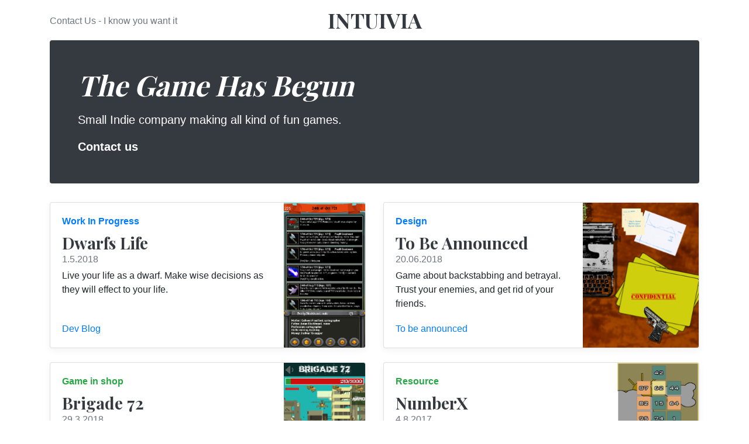

--- FILE ---
content_type: text/html
request_url: http://intuivia.com/
body_size: 4431
content:
<!doctype html>
<html lang="en">
  <head>
    <!-- Required meta tags -->
    <meta charset="utf-8">
    <meta name="viewport" content="width=device-width, initial-scale=1, shrink-to-fit=no">
    <meta name="description" content="">
    <meta name="author" content="">
    <link rel="icon" href="favicon.ico">
	
    <!-- Bootstrap CSS -->
    <link rel="stylesheet" href="https://stackpath.bootstrapcdn.com/bootstrap/4.1.1/css/bootstrap.min.css" integrity="sha384-WskhaSGFgHYWDcbwN70/dfYBj47jz9qbsMId/iRN3ewGhXQFZCSftd1LZCfmhktB" crossorigin="anonymous">
    <!-- Custom styles for this template -->
    <link href="https://fonts.googleapis.com/css?family=Playfair+Display:700,900" rel="stylesheet">
    <link href="css/blog.css" rel="stylesheet">

    <title>Intuivia</title>
  </head>
  <body>
    <div class="container">
      <header class="blog-header py-3">
        <div class="row flex-nowrap justify-content-between align-items-center">
          <div class="col-4 pt-1">
            <a class="text-muted" href="mailto:info[ät]intuivia.com">Contact Us - I know you want it</a>
          </div>
          <div class="col-4 text-center">
            <a class="blog-header-logo text-dark" href="#">INTUIVIA</a>
          </div>
          <div class="col-4 d-flex justify-content-end align-items-center">
		  <!--
            <a class="text-muted" href="#">
              <svg xmlns="http://www.w3.org/2000/svg" width="20" height="20" viewBox="0 0 24 24" fill="none" stroke="currentColor" stroke-width="2" stroke-linecap="round" stroke-linejoin="round" class="mx-3"><circle cx="10.5" cy="10.5" r="7.5"></circle><line x1="21" y1="21" x2="15.8" y2="15.8"></line></svg>
            </a>
            <a class="btn btn-sm btn-outline-secondary" href="#">Sign up</a>
		  -->
          </div>
        </div>
      </header>

	  <!--
      <div class="nav-scroller py-1 mb-2">
        <nav class="nav d-flex justify-content-between">
          <a class="p-2 text-muted" href="#">World</a>
          <a class="p-2 text-muted" href="#">U.S.</a>
          <a class="p-2 text-muted" href="#">Technology</a>
          <a class="p-2 text-muted" href="#">Design</a>
          <a class="p-2 text-muted" href="#">Culture</a>
          <a class="p-2 text-muted" href="#">Business</a>
          <a class="p-2 text-muted" href="#">Politics</a>
          <a class="p-2 text-muted" href="#">Opinion</a>
          <a class="p-2 text-muted" href="#">Science</a>
          <a class="p-2 text-muted" href="#">Health</a>
          <a class="p-2 text-muted" href="#">Style</a>
          <a class="p-2 text-muted" href="#">Travel</a>
        </nav>
      </div>
		-->
	  
      <div class="jumbotron p-3 p-md-5 text-white rounded bg-dark">
        <div class="col-md-6 px-0">
          <h1 class="display-4 font-italic">The Game Has Begun</h1>
          <p class="lead my-3">Small Indie company making all kind of fun games.</p>
          <p class="lead mb-0"><a href="#footerAnchor" class="text-white font-weight-bold">Contact us</a></p>
        </div>
      </div>
	  <div class="row mb-2">
        <div class="col-md-6">
          <div class="card flex-md-row mb-4 box-shadow h-md-250">
            <div class="card-body d-flex flex-column align-items-start">
              <strong class="d-inline-block mb-2 text-primary">Work In Progress</strong>
              <h3 class="mb-0">
                <a class="text-dark" href="https://intuivia.itch.io/dwarfs-life/devlog/35117/first-entry-ever">Dwarfs Life</a>
              </h3>
              <div class="mb-1 text-muted">1.5.2018</div>
              <p class="card-text mb-auto">Live your life as a dwarf. Make wise decisions as they will effect to your life.</p>
              <a href="https://intuivia.itch.io/dwarfs-life/devlog/35117/first-entry-ever">Dev Blog</a>
            </div>
            <img class="card-img-right flex-auto d-none d-lg-block" src="img/dwarfs_life.png" alt="Dwarfs Life">
          </div>
        </div>

        <div class="col-md-6">
          <div class="card flex-md-row mb-4 box-shadow h-md-250">
            <div class="card-body d-flex flex-column align-items-start">
              <strong class="d-inline-block mb-2 text-primary">Design</strong>
              <h3 class="mb-0">
                <a class="text-dark" href="#">To Be Announced</a>
              </h3>
              <div class="mb-1 text-muted">20.06.2018</div>
              <p class="card-text mb-auto">Game about backstabbing and betrayal. Trust your enemies, and get rid of your friends.</p>
              <a href="#">To be announced</a>
            </div>
            <img class="card-img-right flex-auto d-none d-lg-block" src="img/tbd.png" alt="TB Announced">
          </div>
        </div>
        <div class="col-md-6">
          <div class="card flex-md-row mb-4 box-shadow h-md-250">
            <div class="card-body d-flex flex-column align-items-start">
              <strong class="d-inline-block mb-2 text-success">Game in shop</strong>
              <h3 class="mb-0">
                <a class="text-dark" href="https://play.google.com/store/apps/details?id=com.intuivia.brigade72">Brigade 72</a>
              </h3>
              <div class="mb-1 text-muted">29.3.2018</div>
              <p class="card-text mb-auto">Click, click, click. Brigade 72 is army clicker. Destroy the enemy and advance in your military career. Shoot enemy soldiers, tanks, supply cars and helicopters.</p>
              <a href="https://play.google.com/store/apps/details?id=com.intuivia.brigade72">Android Playstore</a>
            </div>
            <img class="card-img-right flex-auto d-none d-lg-block" src="img/brigade72.png" alt="Brigade 72 game action image">
          </div>
        </div>
      
        <div class="col-md-6">
          <div class="card flex-md-row mb-4 box-shadow h-md-250">
            <div class="card-body d-flex flex-column align-items-start">
              <strong class="d-inline-block mb-2 text-success">Resource</strong>
              <h3 class="mb-0">
                <a class="text-dark" href="https://assetstore.unity.com/packages/templates/packs/numberx-97218">NumberX</a>
              </h3>
              <div class="mb-1 text-muted">4.8.2017</div>
              <p class="card-text mb-auto">Example of game on Android platform with advertisements. Full source included in the shop page. Click the numbers as fast as you can.</p>
              <a href="https://assetstore.unity.com/packages/templates/packs/numberx-97218">Goto shop page</a>
			  <a href="https://play.google.com/store/apps/details?id=com.intuivia.numberx">Android Playstore</a>
            </div>
            <img class="card-img-right flex-auto d-none d-lg-block" src="img/numberx.png" alt="NumberX">
          </div>
        </div>
        <div class="col-md-6">
          <div class="card flex-md-row mb-4 box-shadow h-md-250">
            <div class="card-body d-flex flex-column align-items-start">
              <strong class="d-inline-block mb-2 text-success">Game in shop</strong>
              <h3 class="mb-0">
                <a class="text-dark" href="https://play.google.com/store/apps/details?id=com.intuivia.junkpile">Junkpile</a>
              </h3>
              <div class="mb-1 text-muted">2.1.2017</div>
              <p class="card-text mb-auto">Junkpile game is for Android. It's a game about trash, finding it and making new trash.</p>
              <a href="https://play.google.com/store/apps/details?id=com.intuivia.junkpile">Android Playstore</a>
			  <a href="http://junkpilethegame.com/">Website</a>
			  <a href="https://www.facebook.com/junkpilethegame/">Facebook</a>
            </div>
            <img class="card-img-right flex-auto d-none d-lg-block" src="img/junkpile.png" alt="Junkpile">
          </div>
        </div>
      
        <div class="col-md-6">
          <div class="card flex-md-row mb-4 box-shadow h-md-250">
            <div class="card-body d-flex flex-column align-items-start">
              <strong class="d-inline-block mb-2 text-success">Game in shop</strong>
              <h3 class="mb-0">
                <a class="text-dark" href="https://play.google.com/store/apps/details?id=com.intuivia.mobi.two">Top Secret Plans</a>
              </h3>
              <div class="mb-1 text-muted">23.5.2016</div>
              <p class="card-text mb-auto">Find the agent who stole the secret plans. Someone took the secret plans from the safe. Tbh this game would need serious rework.</p>
              <a href="https://play.google.com/store/apps/details?id=com.intuivia.mobi.two">Android Playstore</a>
            </div>
            <img class="card-img-right flex-auto d-none d-lg-block" src="img/topsecretplans.png" alt="Top Secret Plans">
          </div>
        </div>
        <div class="col-md-6">
          <div class="card flex-md-row mb-4 box-shadow h-md-250">
            <div class="card-body d-flex flex-column align-items-start">
              <strong class="d-inline-block mb-2 text-warning">PHP Library</strong>
              <h3 class="mb-0">
                <a class="text-dark" href="http://raphpid.com/">Raphpid</a>
              </h3>
              <div class="mb-1 text-muted">1.5.2013</div>
              <p class="card-text mb-auto">Old php framework library project. Saved for good old times.</p>
              <a href="http://raphpid.com/">Web page</a>
            </div>
            <img class="card-img-right flex-auto d-none d-lg-block" src="img/raphpid.png" alt="Card image cap">
          </div>
        </div>
      </div>
    </div>


    <main role="main" class="container">
      <div class="row">
        <div class="col-md-8 blog-main">
          <h3 class="pb-3 mb-4 font-italic border-bottom">
            About us
          </h3>

          <div class="blog-post">
            <!--<h2 class="blog-post-title">Sample blog post</h2>
            <p class="blog-post-meta">January 1, 2018 by <a href="#">Antti</a></p>-->

            <pre><code>public class IndieGameDeveloper {
    private string companyName = "Intuivia";
    private int companySize = 1;
}</code></pre>
            <p>Intuivia is small company loving games and loving programming. Currently we are working with Unity/C# and making all kind of games.</p>
            <hr>
            <p>If you have some fun idea, which you would like to "make it happen", we are open to discuss. We make games from order.</p>
            <!--<p>Aenean lacinia bibendum nulla sed consectetur. Etiam porta sem malesuada magna mollis euismod. Fusce dapibus, tellus ac cursus commodo, tortor mauris condimentum nibh, ut fermentum massa.</p>
            <h3>Sub-heading</h3>
            <p>Cum sociis natoque penatibus et magnis dis parturient montes, nascetur ridiculus mus. Aenean lacinia bibendum nulla sed consectetur. Etiam porta sem malesuada magna mollis euismod. Fusce dapibus, tellus ac cursus commodo, tortor mauris condimentum nibh, ut fermentum massa justo sit amet risus.</p>
            <ul>
              <li>Praesent commodo cursus magna, vel scelerisque nisl consectetur et.</li>
              <li>Donec id elit non mi porta gravida at eget metus.</li>
              <li>Nulla vitae elit libero, a pharetra augue.</li>
            </ul>
            <p>Donec ullamcorper nulla non metus auctor fringilla. Nulla vitae elit libero, a pharetra augue.</p>
            <ol>
              <li>Vestibulum id ligula porta felis euismod semper.</li>
              <li>Cum sociis natoque penatibus et magnis dis parturient montes, nascetur ridiculus mus.</li>
              <li>Maecenas sed diam eget risus varius blandit sit amet non magna.</li>
            </ol>
            <p>Cras mattis consectetur purus sit amet fermentum. Sed posuere consectetur est at lobortis.</p>
          </div><!-- /.blog-post -->

          <!--<div class="blog-post">
            <h2 class="blog-post-title">Another blog post</h2>
            <p class="blog-post-meta">December 23, 2013 by <a href="#">Jacob</a></p>

            <p>Cum sociis natoque penatibus et magnis <a href="#">dis parturient montes</a>, nascetur ridiculus mus. Aenean eu leo quam. Pellentesque ornare sem lacinia quam venenatis vestibulum. Sed posuere consectetur est at lobortis. Cras mattis consectetur purus sit amet fermentum.</p>
            <blockquote>
              <p>Curabitur blandit tempus porttitor. <strong>Nullam quis risus eget urna mollis</strong> ornare vel eu leo. Nullam id dolor id nibh ultricies vehicula ut id elit.</p>
            </blockquote>
            <p>Etiam porta <em>sem malesuada magna</em> mollis euismod. Cras mattis consectetur purus sit amet fermentum. Aenean lacinia bibendum nulla sed consectetur.</p>
            <p>Vivamus sagittis lacus vel augue laoreet rutrum faucibus dolor auctor. Duis mollis, est non commodo luctus, nisi erat porttitor ligula, eget lacinia odio sem nec elit. Morbi leo risus, porta ac consectetur ac, vestibulum at eros.</p>
          </div><!-- /.blog-post -->

          <!--<div class="blog-post">
            <h2 class="blog-post-title">New feature</h2>
            <p class="blog-post-meta">December 14, 2013 by <a href="#">Chris</a></p>

            <p>Cum sociis natoque penatibus et magnis dis parturient montes, nascetur ridiculus mus. Aenean lacinia bibendum nulla sed consectetur. Etiam porta sem malesuada magna mollis euismod. Fusce dapibus, tellus ac cursus commodo, tortor mauris condimentum nibh, ut fermentum massa justo sit amet risus.</p>
            <ul>
              <li>Praesent commodo cursus magna, vel scelerisque nisl consectetur et.</li>
              <li>Donec id elit non mi porta gravida at eget metus.</li>
              <li>Nulla vitae elit libero, a pharetra augue.</li>
            </ul>
            <p>Etiam porta <em>sem malesuada magna</em> mollis euismod. Cras mattis consectetur purus sit amet fermentum. Aenean lacinia bibendum nulla sed consectetur.</p>
            <p>Donec ullamcorper nulla non metus auctor fringilla. Nulla vitae elit libero, a pharetra augue.</p>
          --></div><!-- /.blog-post -->

          <!--<nav class="blog-pagination">
            <a class="btn btn-outline-primary" href="#">Older</a>
            <a class="btn btn-outline-secondary disabled" href="#">Newer</a>
          </nav>-->

        </div><!-- /.blog-main -->

        <aside class="col-md-4 blog-sidebar">
          <div class="p-3 mb-3 bg-light rounded">
            <h4 class="font-italic">Intuivia</h4>
            <p class="mb-0">You dream, we code.</p>
          </div>

		  <!--
          <div class="p-3">
            <h4 class="font-italic">Archives</h4>
            <ol class="list-unstyled mb-0">
              <li><a href="#">March 2014</a></li>
              <li><a href="#">February 2014</a></li>
              <li><a href="#">January 2014</a></li>
              <li><a href="#">December 2013</a></li>
              <li><a href="#">November 2013</a></li>
              <li><a href="#">October 2013</a></li>
              <li><a href="#">September 2013</a></li>
              <li><a href="#">August 2013</a></li>
              <li><a href="#">July 2013</a></li>
              <li><a href="#">June 2013</a></li>
              <li><a href="#">May 2013</a></li>
              <li><a href="#">April 2013</a></li>
            </ol>
          </div>
			-->
		  
          <div class="p-3">
            <h4 class="font-italic">Elsewhere</h4>
            <ol class="list-unstyled">
              <!--<li><a href="#">GitHub</a></li>-->
              <!--<li><a href="#">Twitter</a></li>-->
              <li><a href="https://www.facebook.com/Intuivia/">Facebook</a></li>
			  <li><a href="https://intuivia.itch.io/">Itch.io</a></li>
            </ol>
          </div>
        </aside><!-- /.blog-sidebar -->

      </div><!-- /.row -->

    </main><!-- /.container -->

    <footer class="blog-footer">
	  <a name="footerAnchor"></a> 
      <p>Intuivia Ky, <br />
	  email: info[ät]intuivia.com <strong>(best method)</strong><br />
      <p>
        <a href="#">Back to top</a>
      </p>
    </footer>

    <!-- Bootstrap core JavaScript
    ================================================== -->
    <!-- Placed at the end of the document so the pages load faster -->
    <!-- Optional JavaScript -->
    <!-- jQuery first, then Popper.js, then Bootstrap JS -->
    <script src="https://code.jquery.com/jquery-3.3.1.slim.min.js" integrity="sha384-q8i/X+965DzO0rT7abK41JStQIAqVgRVzpbzo5smXKp4YfRvH+8abtTE1Pi6jizo" crossorigin="anonymous"></script>
    <script src="https://cdnjs.cloudflare.com/ajax/libs/popper.js/1.14.3/umd/popper.min.js" integrity="sha384-ZMP7rVo3mIykV+2+9J3UJ46jBk0WLaUAdn689aCwoqbBJiSnjAK/l8WvCWPIPm49" crossorigin="anonymous"></script>
    <script src="https://stackpath.bootstrapcdn.com/bootstrap/4.1.1/js/bootstrap.min.js" integrity="sha384-smHYKdLADwkXOn1EmN1qk/HfnUcbVRZyYmZ4qpPea6sjB/pTJ0euyQp0Mk8ck+5T" crossorigin="anonymous"></script>
    <script>
      Holder.addTheme('thumb', {
        bg: '#55595c',
        fg: '#eceeef',
        text: 'Thumbnail'
      });
    </script>
  </body>
</html>